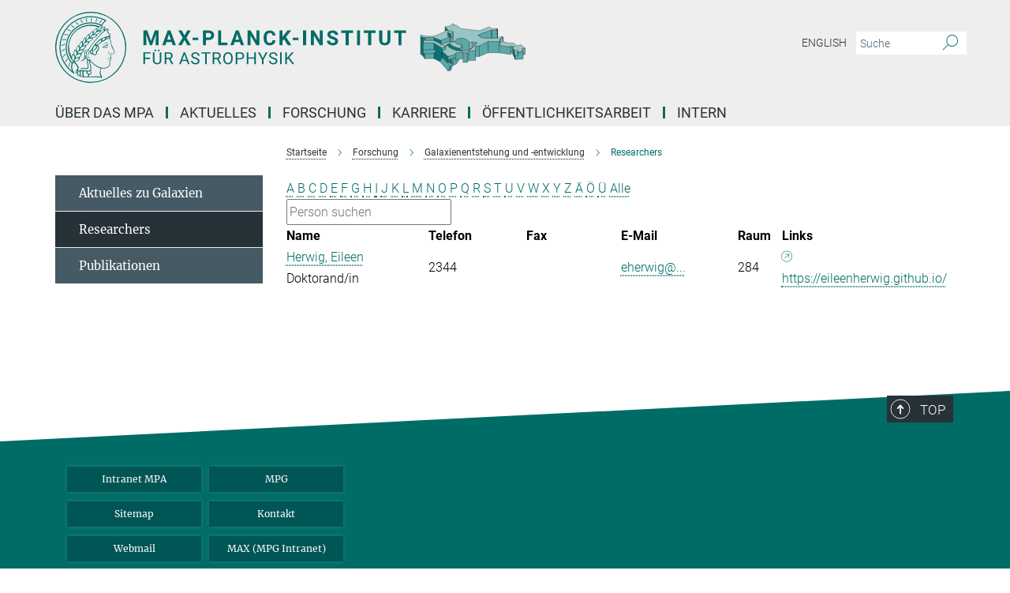

--- FILE ---
content_type: text/css
request_url: https://www.mpa-garching.mpg.de/assets/responsive/headerstylesheets/mpa-header-b5bc76654a129eca41bf90849b90e5f7a3e422c2d70e4902d2d8bf0c4f7dc5dd.css
body_size: 1058
content:
@media (min-width: 992px){body.mpa:not(.mpg):not(.schools) #main_nav{margin:0px -15px 5px -15px;width:calc(100% + 30px);padding-right:0}body.mpa:not(.mpg):not(.schools) #main_nav li.dropdown.mega-dropdown.clearfix{max-height:15px;padding-bottom:25px}body.mpa:not(.mpg):not(.schools) #main_nav li.dropdown.mega-dropdown.clearfix .dropdown-menu{margin-top:14px}}body.mpa:not(.mpg):not(.schools) .custom-print-header{content:url(/assets/institutes/headers/mpa-desktop-0cbc4c82e0709a26d91ab63284ca45e35eebfe4a6ad3e63f4f545d35d6d085a7.svg);display:block;width:100%;font-size:0}body.mpa:not(.mpg):not(.schools) .custom-print-header::before{display:none}body.mpa:not(.mpg):not(.schools) .custom-print-header.language-de{content:url(/assets/institutes/headers/mpa-desktop-de-1fb1fdea4f5dc14d93c13550b9d114c041ba90300648b228369556659cfb5867.svg)}body.mpa:not(.mpg):not(.schools) .custom-print-header.language-dedep{content:url(/assets/institutes/headers/mpa-desktop-dedep-1fb1fdea4f5dc14d93c13550b9d114c041ba90300648b228369556659cfb5867.svg)}body.mpa:not(.mpg):not(.schools) .custom-print-header.language-en{content:url(/assets/institutes/headers/mpa-desktop-en-97012127e46a4f88221cf6c74df7b5307a68ae766f59bd4aff872f53fe0abe98.svg)}body.mpa:not(.mpg):not(.schools) .custom-print-header.language-endep{content:url(/assets/institutes/headers/mpa-desktop-endep-97012127e46a4f88221cf6c74df7b5307a68ae766f59bd4aff872f53fe0abe98.svg)}body.mpa:not(.mpg):not(.schools) header.navbar .navbar-header a.navbar-brand{background-image:url(/assets/institutes/headers/mpa-desktop-0cbc4c82e0709a26d91ab63284ca45e35eebfe4a6ad3e63f4f545d35d6d085a7.svg);width:750px;height:90px;margin-bottom:25px;margin-top:15px;left:30px}body.mpa:not(.mpg):not(.schools) header.navbar .navbar-header a.navbar-brand.language-de{background-image:url(/assets/institutes/headers/mpa-desktop-de-1fb1fdea4f5dc14d93c13550b9d114c041ba90300648b228369556659cfb5867.svg)}body.mpa:not(.mpg):not(.schools) header.navbar .navbar-header a.navbar-brand.language-dedep{background-image:url(/assets/institutes/headers/mpa-desktop-dedep-1fb1fdea4f5dc14d93c13550b9d114c041ba90300648b228369556659cfb5867.svg)}@media (min-width: 768px){body.mpa:not(.mpg):not(.schools) header.navbar .navbar-header a.navbar-brand.language-dedep{margin-bottom:45px}}body.mpa:not(.mpg):not(.schools) header.navbar .navbar-header a.navbar-brand.language-en{background-image:url(/assets/institutes/headers/mpa-desktop-en-97012127e46a4f88221cf6c74df7b5307a68ae766f59bd4aff872f53fe0abe98.svg)}body.mpa:not(.mpg):not(.schools) header.navbar .navbar-header a.navbar-brand.language-endep{background-image:url(/assets/institutes/headers/mpa-desktop-endep-97012127e46a4f88221cf6c74df7b5307a68ae766f59bd4aff872f53fe0abe98.svg)}@media (min-width: 768px){body.mpa:not(.mpg):not(.schools) header.navbar .navbar-header a.navbar-brand.language-endep{margin-bottom:45px}}body.mpa:not(.mpg):not(.schools) header.navbar .navbar-header a.navbar-brand::before{display:none}@media (max-width: 991px){body.mpa:not(.mpg):not(.schools) header.navbar .navbar-header a.navbar-brand{margin-bottom:10px;background-image:url(/assets/institutes/headers/mpa-desktop-0cbc4c82e0709a26d91ab63284ca45e35eebfe4a6ad3e63f4f545d35d6d085a7.svg);height:108.33333333333333px;margin-bottom:20px;position:relative;width:650px;left:15px}body.mpa:not(.mpg):not(.schools) header.navbar .navbar-header a.navbar-brand.language-de{background-image:url(/assets/institutes/headers/mpa-desktop-de-1fb1fdea4f5dc14d93c13550b9d114c041ba90300648b228369556659cfb5867.svg);height:78.0px}body.mpa:not(.mpg):not(.schools) header.navbar .navbar-header a.navbar-brand.language-dedep{background-image:url(/assets/institutes/headers/mpa-desktop-dedep-1fb1fdea4f5dc14d93c13550b9d114c041ba90300648b228369556659cfb5867.svg);height:78.0px}body.mpa:not(.mpg):not(.schools) header.navbar .navbar-header a.navbar-brand.language-en{background-image:url(/assets/institutes/headers/mpa-desktop-en-97012127e46a4f88221cf6c74df7b5307a68ae766f59bd4aff872f53fe0abe98.svg);height:78.0px}body.mpa:not(.mpg):not(.schools) header.navbar .navbar-header a.navbar-brand.language-endep{background-image:url(/assets/institutes/headers/mpa-desktop-endep-97012127e46a4f88221cf6c74df7b5307a68ae766f59bd4aff872f53fe0abe98.svg);height:78.0px}body.mpa:not(.mpg):not(.schools) .navbar-default .navbar-toggle{background:transparent;border:0;display:inline-block;height:40px;margin-right:1em;margin-top:0;position:absolute;top:54.166666666666664px;width:40px;z-index:110;right:0;padding:0}body.mpa.language-de:not(.mpg):not(.schools) .navbar-default .navbar-toggle{top:39.0px}body.mpa.language-dedep:not(.mpg):not(.schools) .navbar-default .navbar-toggle{top:39.0px}body.mpa.language-en:not(.mpg):not(.schools) .navbar-default .navbar-toggle{top:39.0px}body.mpa.language-endep:not(.mpg):not(.schools) .navbar-default .navbar-toggle{top:39.0px}}@media (max-width: 767px){body.mpa:not(.mpg):not(.schools) header.navbar .navbar-header a.navbar-brand{background-image:url(/assets/institutes/headers/mpa-mobile-de-64602f3cb4c769178afbc985009b2f0c9136487b687f2cd4f57f86957811a0db.svg);height:calc((100vw - 105px)/2.8874010540526682);line-height:63px;width:calc(100vw - 105px);max-width:600px;max-height:120px;margin-bottom:20px}body.mpa:not(.mpg):not(.schools) header.navbar .navbar-header a.navbar-brand.language-de{background-image:url(/assets/institutes/headers/mpa-mobile-de-64602f3cb4c769178afbc985009b2f0c9136487b687f2cd4f57f86957811a0db.svg);height:calc((100vw - 105px)/2.8874010540526682)}body.mpa:not(.mpg):not(.schools) header.navbar .navbar-header a.navbar-brand.language-dedep{background-image:url(/assets/institutes/headers/mpa-mobile-dedep-e2da213310d627baa110600cf49fa3ec0f4e754695fac441ca13df0e52f2df81.svg);height:calc((100vw - 105px)/2.231813305434703)}body.mpa:not(.mpg):not(.schools) header.navbar .navbar-header a.navbar-brand.language-en{background-image:url(/assets/institutes/headers/mpa-mobile-en-5499b1cf268d7f150917ac40cadb0b1b4c80dabcf8f967e70789d0a131784347.svg);height:calc((100vw - 105px)/2.9298823158851155)}body.mpa:not(.mpg):not(.schools) header.navbar .navbar-header a.navbar-brand.language-endep{background-image:url(/assets/institutes/headers/mpa-mobile-endep-3b5b767bfe77a4b8905b548d33fd90eaad24423b6e722acfd5a6e4102936ae04.svg);height:calc((100vw - 105px)/2.277900412125017)}body.mpa:not(.mpg):not(.schools) .navbar-default .navbar-toggle{top:60px}}@media (max-width: 767px){body.mpa:not(.mpg):not(.schools) .navbar-default .navbar-toggle{top:60px}}@media (max-width: 451.4881264863px){body.mpa:not(.mpg):not(.schools) .navbar-default .navbar-toggle{top:calc((100vw - 105px)/5.7748021081053365)}body.mpa:not(.mpg):not(.schools) header.navbar .navbar-header a.navbar-brand{font-size:calc(63 * (100vw - 105px) / (451.4881264863202 - 105));line-height:calc(63 * (100vw - 105px) / (451.4881264863202 - 105))}}@media (max-width: 767px){body.mpa.language-de:not(.mpg):not(.schools) .navbar-default .navbar-toggle{top:60px}}@media (max-width: 451.4881264863px){body.mpa.language-de:not(.mpg):not(.schools) .navbar-default .navbar-toggle{top:calc((100vw - 105px)/5.7748021081053365)}}@media (max-width: 767px){body.mpa.language-dedep:not(.mpg):not(.schools) .navbar-default .navbar-toggle{top:60px}}@media (max-width: 372.8175966522px){body.mpa.language-dedep:not(.mpg):not(.schools) .navbar-default .navbar-toggle{top:calc((100vw - 105px)/4.463626610869406)}}@media (max-width: 767px){body.mpa.language-en:not(.mpg):not(.schools) .navbar-default .navbar-toggle{top:60px}}@media (max-width: 456.5858779062px){body.mpa.language-en:not(.mpg):not(.schools) .navbar-default .navbar-toggle{top:calc((100vw - 105px)/5.859764631770231)}}@media (max-width: 767px){body.mpa.language-endep:not(.mpg):not(.schools) .navbar-default .navbar-toggle{top:60px}}@media (max-width: 378.348049455px){body.mpa.language-endep:not(.mpg):not(.schools) .navbar-default .navbar-toggle{top:calc((100vw - 105px)/4.555800824250034)}}@media (min-width: 992px){body.mpa:not(.mpg):not(.schools) .navigation-on-top .navbar.navbar-default{position:absolute;top:15px;width:970px}body.mpa:not(.mpg):not(.schools) .navigation-on-top .navbar-header a.navbar-brand{margin-top:30px}}@media (min-width: 1200px){body.mpa:not(.mpg):not(.schools) .navigation-on-top .navbar.navbar-default{position:absolute;top:15px;width:1170px}}


--- FILE ---
content_type: image/svg+xml
request_url: https://www.mpa-garching.mpg.de/assets/institutes/headers/mpa-desktop-de-1fb1fdea4f5dc14d93c13550b9d114c041ba90300648b228369556659cfb5867.svg
body_size: 35211
content:
<svg xmlns="http://www.w3.org/2000/svg" viewBox="0 0 2500 300"><defs id="defs7838">
    <style id="style7836">.cls-1,.cls-2{fill:#006c66;}.cls-2{fill-rule:evenodd;}.cls-3{fill:#1c1c1b;}.cls-3,.cls-4,.cls-5,.cls-6,.cls-7{stroke:#1c1c1b;stroke-linejoin:round;}.cls-4{fill:#007977;}.cls-5{fill:#5aa9a9;}.cls-6{fill:#97c5c5;}.cls-7{fill:none;}</style>
  </defs><defs><style>.minerva-base-style{}</style></defs><g transform="translate(0 0) scale(1.4285714285714286) translate(0 0)" style="fill: #006c66;"><title>minerva</title><path d="M105,0A105,105,0,1,0,210,105,105.1,105.1,0,0,0,105,0Zm0,207.1A102.1,102.1,0,1,1,207.1,105,102.2,102.2,0,0,1,105,207.1Z"/><path class="minerva-base-style" d="M166.6,97c-1.4-3.1-.5-5.1-.9-7.3s-2.7-7-4.3-10.8c-.7-1.7,3.8-1.3.4-7.6,0-.2,4.7-2,0-5.5a26.4,26.4,0,0,1-6-6.7,1,1,0,0,1,0-1.3c2.7-2.4,2.8-5.8-.1-7.5s-4.5,0-6.7,1.4c-.7.5-1.1.8-1.9.5L145.3,51c2.7-2.6,3.3-5.2,3.1-5.6s-4.6-1.3-10.2,1l-.4-.3c2.3-3.9,1-6.7.9-6.9h-.1A81,81,0,0,1,151,25.9h.1c.2-.3.3-.6-.2-.9l-1-.6A92.4,92.4,0,0,0,12.7,105c0,29.5,15,57.9,39.4,75.6a13.5,13.5,0,0,0,2.8,1.6A1.1,1.1,0,0,0,56,182l.3-.5a1,1,0,0,0,.3-.8c0-.7-.9-1.3-2.1-3a27.7,27.7,0,0,1-4.7-15.1,22.1,22.1,0,0,1,4.5-13.7c3.7,3.9,11.7,10.9,11.5,17.4s-6.9,6.8-5.4,12.2c.9,3.4,3.4,2,3.9,4.6.7,4.4,6.7,7.3,9.3,6.9.7-.1,1.2.4,2.4,1.7s6.2,1.6,8.2,1.2,4.1,1.4,8,.9,6.1-.9,8.2-.9,22.5-.3,36,1.8c2.4.4,3.1-.7,2.1-2.5-4.9-8.6-5.6-15.8-2.8-25,5,.4,12.2,1.7,21.6-4a11,11,0,0,0,5.1-9.5c-.1-2.1-1-4.7-.5-6.7s1.3-2.7,2.1-3.2c3.6-2.6,1-4.6.4-4.8a3.4,3.4,0,0,0,1.1-4.6c-.7-.7-2.7-6.2-.4-7.3s5.3-1.8,8.1-3.1a4.5,4.5,0,0,0,2.4-6C174.2,114.4,166.8,97.4,166.6,97ZM64.7,179.1c-.7.2-2.9.3-2.4-2.7s2.3-2.6,3.3-1.6S64.9,177.6,64.7,179.1Zm87-125.9c1.2-.8,2.5-1.1,3.3-.4,2.6,2.6-2.9,4.1-1.8,6.1a30.7,30.7,0,0,0,7.5,8.4c1.2,1,1.4,3.1-3.3,4.1s-23.6,5.9-33.6,16.5c-12.5,13.2-20.4,30.3-21.5,28s-3.6-2.8-3.2-3.5C117,81.6,145.1,57.3,151.7,53.2Zm8.2,21.7c-1,2.9-9.1,5.5-8.7,3.5s0-2.2.6-2.3,3.5-1.1,7.5-2.1C159.7,73.9,160.2,74.1,159.9,74.9Zm-20.6,5.3c-.2-1.2,8.5-4.1,8.8-3.3s-1.8,6-4.7,7-4.7.9-4.6.4A11,11,0,0,0,139.3,80.2ZM119,125.8c-4,2.5-6.2-2.2-6.8-3.1a3.7,3.7,0,0,1-.5-3.1c.3-1.4.5-3.3-.4-9.3-.4-2.7,5-9.2,6.3-10.4s3.1.6,3.2,2.6c.3,3.6-1.8,5.6-3.9,7.2s-3.1,4.4-2.6,5.1a1.5,1.5,0,0,0,1.9-.9c1.5-3.3,6-4.9,6.7-6.7s.3-4.4.2-5.6.9-1.2,1.6-1.1,1.4,1.4,1.8,2.7c2.9,7.5-4.3,12-5.5,13.8S122.1,123.9,119,125.8Zm6.1-29.1c-2.2,1.5-5.3-.5-4.7-1.4a43.7,43.7,0,0,1,11.5-11c3.4-2.1,3.8-2.3,4-1.1a10.6,10.6,0,0,1-2.6,7.5c-2.3,2.5-4.6,2.3-5.8,2.6S126.7,95.6,125.1,96.7Zm-19.3,25.6c-1-.2-1.4-2.1-1.2-2.9s3.1-5.2,4-6.4a.5.5,0,0,1,.8.3C110,117.4,109.4,123.1,105.8,122.3ZM138,48.2a17.7,17.7,0,0,1,7.5-1.6c.8.1-1.9,4.8-6.6,6.8s-8.5,2.5-8.9,2.3S134.1,49.9,138,48.2ZM54.7,126.5c-1.5-1.7-2.8-2.6-2.9-2.5a22.4,22.4,0,0,0-3.6,8.9A65.4,65.4,0,0,1,40.7,105C39.3,69.6,69,41.1,105.2,41.2a56.8,56.8,0,0,1,22.4,4.6,31.3,31.3,0,0,0-3.7,6.6c0-1.9-.5-3.4-.4-4.6s-5.1.9-9.7,8.3a19.9,19.9,0,0,0-2.2,5.3c-.1-2.8-.7-4.9-.9-4.9a16.1,16.1,0,0,0-8.5,8.8,22.4,22.4,0,0,0-1.1,3.4c-.2-1.9-.7-3.2-.9-3.2s-5.9,2.3-8.6,8.9A15.4,15.4,0,0,0,90.5,79c-.5-2.3-1.4-3.7-1.7-3.4-1.9,2.4-5.7,3.5-7.6,9.6a13.2,13.2,0,0,0-.7,4.2c-.8-2-2-3.2-2.3-3.2s-6.1,5.5-7,10.9a15.8,15.8,0,0,0,.2,5.8c-1.1-1.8-2.5-3-3.1-4.8-.9.5-5.7,5-5.8,10.7a19.7,19.7,0,0,0,.7,6.1c-1.6-2.9-3.8-4.2-4.1-4.1s-4,4.1-4.8,11.1A11.8,11.8,0,0,0,54.7,126.5Zm74.1-79.7c2.8-3.4,7.6-6.1,8.2-5.8s-.8,5.6-3.9,8.6-8.1,6.2-8.6,6.1S126.2,49.8,128.8,46.8Zm-9.3,13a21,21,0,0,0-5.6,6.4c-.5.9-1.9-5,1.7-10.6,2.2-3.5,6.6-6.6,6.5-6.2S124.2,56,119.5,59.8Zm-10.1,7.5c-3.4,5.1-3.6,3.3-7.3,8.3-.2.2-.2-6.5,1.1-9.4,2.1-4.7,5.7-7.4,6.2-7.5S111.3,64.5,109.4,67.3ZM98.3,77.4c-1.7,3-3.3,2.3-6.2,6.7-.3.4-1.1-3.6.7-9.1a12.6,12.6,0,0,1,5.9-6.9C99.3,68,100.4,73.8,98.3,77.4ZM88,88.1c-1.8,3.9-2.9,4-5,6.4-.3.4-1.8-3.7-.4-8.8s4-5.6,5.3-7S89.9,84,88,88.1Zm-8.4,6.6a10.3,10.3,0,0,1-.4,3c-1.3,4.3-3.9,6.2-5.3,8.1a15.7,15.7,0,0,1-1.6-5.8,15.2,15.2,0,0,1,5.2-11.2C78.3,88.8,79.6,92,79.6,94.7Zm-8.5,12.8A14.9,14.9,0,0,1,66,118.3a17.7,17.7,0,0,1-2.2-7.6c-.2-6.3,2.4-8.5,3.6-9.7C67.9,102.8,71.1,104.2,71.1,107.5ZM59,113.8c1.8.9,3.9,3.4,4.1,8.2s-3.2,8.7-4.6,9.4c-.9-3.7-2.6-4.4-2.6-8A18,18,0,0,1,59,113.8Zm7.3,12.5c4.6-2,9.6-1.7,9.8-1.5s-1.5,5.9-5.9,8.2-9.5,2.7-10,2.1S61.7,128.3,66.3,126.3Zm-.4-3.4c.3-1.5,3-6.5,7.1-8.3h0a18.4,18.4,0,0,1,9.4-1.5c.5.2-1.7,5.6-5.8,7.6S70.1,121.6,65.9,122.9Zm6.9-11.8c.2-.4,3.5-6.4,7.4-8.2a17.5,17.5,0,0,1,8.9-1.4c.3.1-1.8,5.4-6.2,7.6S72.6,111.6,72.8,111.1Zm8.9-11.9c-.3-.2,4.4-6.4,8.4-8.3a15.6,15.6,0,0,1,8.4-1c.3.3-1.9,5.5-6.5,7.5A24.2,24.2,0,0,1,81.7,99.2ZM92.4,87.4c-.2-.2,3.4-6.3,7.4-7.9s7.7-.1,8.9,0-1.3,4.5-6.6,6.4S93.1,87.7,92.4,87.4Zm12-11.4c.1-.3,4.1-5.9,8.1-7.3a16.4,16.4,0,0,1,9.2-.2c.5.2-2.8,5-7.7,6.5S104.3,76.3,104.4,76Zm12.1-9.9c-.5-.3,4.3-5.7,8.2-7.2a18,18,0,0,1,8.3-1c.3.2-2.5,4.9-7.1,6.7S117.1,66.5,116.5,66.1ZM50.2,175.3C28.6,158.1,15.6,132.1,15.6,105A89.3,89.3,0,0,1,146.4,25.8a.4.4,0,0,1,.1.7,97.3,97.3,0,0,0-10.2,11.4,73.1,73.1,0,0,0-31.3-7A74.3,74.3,0,0,0,30.9,105a72.1,72.1,0,0,0,17.9,48.2,23.1,23.1,0,0,0-1.9,9.4A25.6,25.6,0,0,0,50.2,175.3Zm.2-24.8h-.1A69.2,69.2,0,0,1,33.9,105,71.2,71.2,0,0,1,105,33.9a70.1,70.1,0,0,1,29.6,6.4,22.6,22.6,0,0,0-4.1,2.6A63.1,63.1,0,0,0,105,37.8,67.3,67.3,0,0,0,37.8,105c0,16.1,5,30.2,14.8,42C52.1,147.9,51.3,149.1,50.4,150.5Zm3.5-5.6c-1.3-1.2-4.1-4.3-4.4-8.3V136c0-4.3,1.9-8.6,2.4-9s5.3,3.3,5.4,8.7A14.4,14.4,0,0,1,53.9,144.9Zm8-7.2c3.9-1.8,9.6-1.4,9.3-1.1s-1.8,5.8-6.2,8a12.1,12.1,0,0,1-8.7,1.3C58.6,143.3,58.1,139.5,61.9,137.7Zm5.2,46.5c-.6-2.7-.4-6.3.5-7.3s4.9-1.2,5-.1-1.1,5.4.3,10.2C72.6,187.7,68.3,187.4,67.1,184.2Zm.3-11.1c-.3-2,1.6-3.9,1.6-8.2s-6.6-12.6-11.1-17.3a19.5,19.5,0,0,0,7.9-1.9c6.6-3.1,7.9-10.1,8.1-10.4a11,11,0,0,0-3.8-.4l.8-.4c6.4-3.5,8.1-11,7.8-11.1a17,17,0,0,0-4-.3l2-.7c6.8-2.7,8.7-10.3,8.5-10.6a16.1,16.1,0,0,0-3.5-.4l1.9-.8c6.2-3.1,8.4-10.1,8.1-10.3a10.5,10.5,0,0,0-3.3-.4,23.7,23.7,0,0,0,4.5-1.5c6.7-2.9,8.9-9.3,8.6-9.6a10.9,10.9,0,0,0-3-.5,34.5,34.5,0,0,0,4.4-1.3c6.6-2.2,9.2-8.5,8.8-8.6l-3.7-.8a24.5,24.5,0,0,0,6.6-1.3c7.1-2.4,9.6-6.7,9.8-8.6a6,6,0,0,0-2.3-.8,29.3,29.3,0,0,0,4.7-1.2c6.6-2.7,9.4-9.3,9.6-9.8a29.3,29.3,0,0,0,3.9-1.6l1.9-.9,1.6,1.1c1,.6,1.4.8.9,1.2C122,75,105,99.5,97.6,111.3c-.2.4-.6.3-1.3.3-7.9-.6-12.4,8.9-8.9,17.8-.4,1.8-4.2,5.3-4.5,5.5s-1,1.4.3,1.3,4.2-3.2,5.4-4.5c.4.6,2.2,2,1.3,2.8A63.6,63.6,0,0,1,76,145c-2.6,1.2,4.2,2.1,15.7-8.3.7-.6,1.5,2.4,2.5,3.7-2,6.5,2.9,19.1,2.1,23a2.8,2.8,0,0,1-2.8,2.7c-11.4.3-12.5-.3-18.3,1.4-2.7.8-2,2.6-.1,2.1s4.6-1.5,16.9-.7c3.1.1,6.5-.6,6.5-5.7s-3.6-18.4-2.4-20.3a6.9,6.9,0,0,0,3.5,1.4c-.2,4.5,7,19,3.8,27-1.2,3-6.4,2.7-15.4,1.8C72.7,171.6,67.7,174.9,67.4,173.1Zm35.1,9.9c-5.9,2-8.3-4.9-7.3-6.4s4.4,1,7.3-.9S106,181.8,102.5,183Zm-27,4.3c-.8-3.7-1.1-10,.4-11.5s4.9-.9,4.8.2c-.3,4.3-2.1,9.2,1.2,14.1C83.2,192,76.7,192.3,75.5,187.3Zm11.4,4.2c-1.6-.4-6-7.4-2.4-15.8.3-.8,5.8-.3,6.8,0s-.8,6.8,6.8,9.8C98.8,185.8,98,194.3,86.9,191.5Zm47.2-23.3c-2.5,8.8-3.8,12.3,0,21.9.5,1.3.9,2.3-.2,2.1-7.7-1.4-9.4-2.6-33.7-.6-1.7.2.6-3.4.3-5.8,2.2-.3,5.8-1.3,6.5-4.9s-2.1-7.6-1.8-8.2c3.5-6.7-.2-14.1-3.1-26.6-.3-1.2.4-1.7.9-1.1,15.6,16.9,25.5,20.2,30.9,21.8C134.4,167,134.3,167.6,134.1,168.2ZM174,122.1c-3.3,2.9-8.3,3.1-10.3,4.9s-1.5,2.5-.4,5.2,1.1,1.7-1.1,2.3-4.1,5.8-8.8,4.9c-1.8-.3-.5.8.2.9,2.6.3,3.7-.5,4.6-1.4s2.2-2.4,3.6-2.9,2.9-.5,3,.6-1.9,2.1-2.7,2.5c1,.5,3.9,1.9,1.4,3.6s-4.6-.5-4.9-.7-1.7-.2-1.3.3,5.2,1.3,4.5,2.2c-3.5,4.7-.6,7.5-1.7,12.3s-7.7,7.5-12.8,8.4c-17.4,3.1-34.3-11.6-44.2-22.8.9-2.1.8-4.8-.1-3.8s-.7,2.4-2.8,2.9c-3.9,1-5.7-5.9-6.9-7.1-4.8-4.7-6.7-11.4-3.9-17.3s9-4.7,11.4-1.1,1.7,7,3.4,8.3,4.8.2,5.4,0,1.7,4.3,8,4.1,5.9-10.7,6.9-11.6c8.6-8.4,4.2-15.9,2.6-17.6s1-3.6,1.5-3.7a13,13,0,0,0,9.4-7.7s8.4-.2,11.4-6.2c.8-1.6,3.3,1.5,8.9-2.9a.8.8,0,0,1,1.4.3c3.7,8.9,5.2,11.3,4.9,15.8s8.7,21.5,9.4,23.1S174.8,121.3,174,122.1Z"/><path class="minerva-base-style" d="M153.8,90c-4.9.2-10.6,6.2-12.4,7s-1.3,1.5-.2,1.1,5.9-4.7,10.7-6.4,3.6,1.8,5,1.6S156.6,89.9,153.8,90Z"/><path class="minerva-base-style" d="M154.9,94.8c-.4.1.4,2.2-1.7,2.3-4.6.3-8.3,4.7-11.1,6a12.9,12.9,0,0,1-3.8,1.4.3.3,0,0,0,.1.6c11.7,1.6,16.2,1.1,16.3.7s-.6-1.2-.4-1.7a11.3,11.3,0,0,0,.1-5.5c-.2-.8,1.8-.3,1.8-1.3S155.6,94.7,154.9,94.8Zm-1.8,9.3c-.2.9-5.5.5-8.3.2-.7,0-1.8-.1.3-1.4s4.1-2.8,7.2-3.4a.8.8,0,0,1,.8.6A10.6,10.6,0,0,1,153.1,104.1Z"/><path class="minerva-base-style" d="M168.4,120.8c-.9,0-4.5,1.6-5.9,2.5s-4.4,2.7-4.2-.8c.1-1.3.9-4.4.9-5.3s-1-.7-1.1,0a36.9,36.9,0,0,1-.7,5.3c-.4,1.8,1.2,4,3.6,2.7s4.8-2.9,7.3-3.4C168.9,121.7,169,120.8,168.4,120.8Z"/><path class="minerva-base-style" d="M100.5,133.6c-.7-.3-.5,1.2-1.4,1s-.2-1.3-1.8-3-2.8-1.2-4.3-3.6-.3-12,3.1-10.8,1.6,5,1,8,2.5,2.8,2.8,2.1-1.1-.9-1.4-1.9,3.5-7.6-1.8-9.4c-3.8-1.3-6.4,3.6-5.9,8.9a8,8,0,0,0,5.1,7.1c2.3.8.6,4,3.7,4C101,136,101.3,133.9,100.5,133.6Z"/><path class="minerva-base-style" d="M131.3,33.4c.2.1.3,0,.5-.1l6.5-8.3a.5.5,0,0,0-.2-.6L137,24a.4.4,0,0,0-.5.1L130,32.4c-.2.2-.1.5.2.6Z"/><path class="minerva-base-style" d="M119.2,30l1.1.3a.5.5,0,0,0,.5-.3l3.8-9.4a.4.4,0,0,0-.3-.6l-1.2-.2h-.3l-3.9,9.6A.4.4,0,0,0,119.2,30Z"/><path class="minerva-base-style" d="M105.8,28.7h1.1c.2.1.4-.1.4-.3l1-10a.5.5,0,0,0-.4-.5h-1.1c-.3,0-.4.2-.5.4l-.9,10A.4.4,0,0,0,105.8,28.7Z"/><path class="minerva-base-style" d="M92.8,29.7l1.1-.2c.2,0,.4-.2.3-.4l-1.9-9.9c0-.2-.2-.4-.4-.3H90.7c-.2.1-.4.3-.3.5l1.9,9.9C92.3,29.6,92.5,29.7,92.8,29.7Z"/><path class="minerva-base-style" d="M79.4,32.8l.5.2,1.1-.4a.4.4,0,0,0,.3-.6l-4.6-9a.4.4,0,0,0-.5-.2l-1,.3a.4.4,0,0,0-.3.6Z"/><path class="minerva-base-style" d="M67,38.5c.1.2.3.2.5.1l1-.6a.4.4,0,0,0,.1-.6l-6.7-7.7c-.2-.2-.4-.2-.5-.1l-1,.6c-.3.1-.3.4-.1.6Z"/><path class="minerva-base-style" d="M55.4,46.7c.2.1.4.1.5-.1l.9-.7a.5.5,0,0,0,0-.7l-8.5-5.9h-.5l-.9.8a.5.5,0,0,0,0,.7Z"/><path class="minerva-base-style" d="M45.4,57.1a.4.4,0,0,0,.4-.2l.8-.9c.2-.2.1-.5-.2-.6l-9.8-3.8c-.2-.1-.4-.1-.5.1l-.7.9a.4.4,0,0,0,.2.7Z"/><path class="minerva-base-style" d="M26.8,67.8l10.5,1.5c.2,0,.4-.1.4-.3l.6-1a.4.4,0,0,0-.3-.6L27.5,65.9l-.5.2a5.4,5.4,0,0,1-.5,1.1A.4.4,0,0,0,26.8,67.8Z"/><path class="minerva-base-style" d="M21.1,83.7l10.7-1a.3.3,0,0,0,.3-.3,7.6,7.6,0,0,0,.4-1.1.4.4,0,0,0-.4-.6l-10.8,1-.4.3-.3,1.2C20.6,83.5,20.8,83.8,21.1,83.7Z"/><path class="minerva-base-style" d="M29.2,96.5c0-.4.1-.9.1-1.3s-.2-.5-.5-.4L18.4,98.4c-.2.1-.3.2-.3.4s-.1.8-.1,1.2a.4.4,0,0,0,.6.4l10.3-3.6A.3.3,0,0,0,29.2,96.5Z"/><path class="minerva-base-style" d="M28.9,110.8v-1.3a.5.5,0,0,0-.7-.4l-9.4,6.3c-.2,0-.2.2-.2.4s.1.8.1,1.2a.5.5,0,0,0,.7.3l9.4-6.2C28.9,111,29,110.9,28.9,110.8Z"/><path class="minerva-base-style" d="M31.3,125l-.3-1.3a.4.4,0,0,0-.7-.2L22.6,132c-.1.1-.2.3-.1.4s.3.8.4,1.2a.4.4,0,0,0,.7.2l7.6-8.4C31.3,125.3,31.3,125.2,31.3,125Z"/><path class="minerva-base-style" d="M35.2,137.7,29.8,148c-.1.1,0,.3,0,.4l.7,1.2a.4.4,0,0,0,.7-.1l5.4-10.2c0-.1.1-.2,0-.4l-.6-1.2A.5.5,0,0,0,35.2,137.7Z"/><path class="minerva-base-style" d="M42.9,149.3c-.2-.3-.7-.2-.7.1l-2.9,12c-.1.2,0,.3,0,.4l1,1a.4.4,0,0,0,.7-.1l2.8-11.9c.1-.1,0-.2,0-.3Z"/></g><g transform="translate(366.666 41.434619)"><g transform="translate(0 99.060381)" style="fill: #006c66;"><path d="M5.500-62L22.094-62L37.922-17.029L53.656-62L70.328-62L70.328 0L57.594 0L57.594-16.951L58.859-46.213L42.234 0L33.516 0L16.922-46.166L18.203-16.951L18.203 0L5.500 0L5.500-62ZM129.563 0L125.281-12.719L103.031-12.719L98.797 0L85.297 0L108.234-62L120-62L143.063 0L129.563 0ZM114.109-46.339L106.453-23L121.859-23L114.109-46.339ZM168-62L179.547-40.631L191.109-62L205.703-62L187.766-31.259L206.172 0L191.391 0L179.547-21.715L167.703 0L152.938 0L171.344-31.259L153.391-62L168-62ZM237.484-31L237.484-21.141L213.656-21.141L213.656-31L237.484-31ZM281.328-21.703L270.203-21.703L270.203 0L257.500 0L257.500-62L281.531-62Q288.484-62 293.750-59.436Q299.016-56.872 301.852-52.155Q304.688-47.437 304.688-41.410L304.688-41.410Q304.688-32.259 298.484-26.981Q292.281-21.703 281.328-21.703L281.328-21.703ZM270.203-51.719L270.203-32L281.531-32Q286.578-32 289.219-34.415Q291.859-36.830 291.859-41.325L291.859-41.325Q291.859-45.932 289.195-48.786Q286.531-51.639 281.828-51.719L281.828-51.719L270.203-51.719ZM334.203-62L334.203-10.203L361.156-10.203L361.156 0L321.500 0L321.500-62L334.203-62ZM417.563 0L413.281-12.719L391.031-12.719L386.797 0L373.297 0L396.234-62L408-62L431.063 0L417.563 0ZM402.109-46.339L394.453-23L409.859-23L402.109-46.339ZM495.609-62L495.609 0L482.906 0L458.203-40.804L458.203 0L445.500 0L445.500-62L458.203-62L482.953-21.117L482.953-62L495.609-62ZM551.172-20.375L563.875-20.375Q563.156-10.422 556.531-4.711Q549.906 1 539.078 1L539.078 1Q527.219 1 520.430-6.937Q513.641-14.874 513.641-28.728L513.641-28.728L513.641-32.475Q513.641-41.321 516.773-48.054Q519.906-54.786 525.727-58.393Q531.547-62 539.234-62L539.234-62Q549.906-62 556.422-56.281Q562.938-50.563 563.953-40.234L563.953-40.234L551.266-40.234Q550.797-46.203 547.938-48.891Q545.078-51.578 539.234-51.578L539.234-51.578Q532.891-51.578 529.742-47.065Q526.594-42.551 526.500-33.059L526.500-33.059L526.500-28.437Q526.500-18.526 529.531-13.943Q532.563-9.359 539.078-9.359L539.078-9.359Q544.953-9.359 547.852-12.047Q550.750-14.734 551.172-20.375L551.172-20.375ZM615.625 0L599.797-24.875L593.203-17.721L593.203 0L580.500 0L580.500-62L593.203-62L593.203-33.901L598.781-41.606L614.484-62L630.094-62L608.219-34.451L630.734 0L615.625 0ZM660.484-31L660.484-21.141L636.656-21.141L636.656-31L660.484-31ZM693-62L693 0L680.313 0L680.313-62L693-62ZM763.609-62L763.609 0L750.906 0L726.203-40.804L726.203 0L713.500 0L713.500-62L726.203-62L750.953-21.117L750.953-62L763.609-62ZM815.453-15.963L815.453-15.963Q815.453-19.529 812.914-21.436Q810.375-23.344 803.773-25.468Q797.172-27.593 793.313-29.660L793.313-29.660Q782.828-35.289 782.828-44.851L782.828-44.851Q782.828-49.826 785.641-53.721Q788.453-57.615 793.719-59.808Q798.984-62 805.547-62L805.547-62Q812.156-62 817.313-59.613Q822.469-57.227 825.328-52.897Q828.188-48.567 828.188-43.047L828.188-43.047L815.500-43.047Q815.500-47.237 812.828-49.556Q810.156-51.875 805.344-51.875L805.344-51.875Q800.688-51.875 798.102-49.930Q795.516-47.985 795.516-44.820L795.516-44.820Q795.516-41.841 798.547-39.834Q801.578-37.827 807.453-36.052L807.453-36.052Q818.281-32.814 823.234-28.003Q828.188-23.193 828.188-16.032L828.188-16.032Q828.188-8.061 822.141-3.530Q816.094 1 805.844 1L805.844 1Q798.734 1 792.898-1.589Q787.063-4.177 783.992-8.686Q780.922-13.195 780.922-19.119L780.922-19.119L793.656-19.119Q793.656-9.031 805.844-9.031L805.844-9.031Q810.375-9.031 812.914-10.853Q815.453-12.675 815.453-15.963ZM891.875-62L891.875-51.719L873.016-51.719L873.016 0L860.313 0L860.313-51.719L841.688-51.719L841.688-62L891.875-62ZM921-62L921 0L908.313 0L908.313-62L921-62ZM986.875-62L986.875-51.719L968.016-51.719L968.016 0L955.313 0L955.313-51.719L936.688-51.719L936.688-62L986.875-62ZM1036.391-62L1049.141-62L1049.141-21.067Q1049.141-10.869 1042.813-4.934Q1036.484 1 1025.516 1L1025.516 1Q1014.734 1 1008.383-4.761Q1002.031-10.522 1001.906-20.594L1001.906-20.594L1001.906-62L1014.609-62L1014.609-20.918Q1014.609-14.792 1017.508-11.998Q1020.406-9.203 1025.516-9.203L1025.516-9.203Q1036.234-9.203 1036.391-20.571L1036.391-20.571L1036.391-62ZM1114.875-62L1114.875-51.719L1096.016-51.719L1096.016 0L1083.313 0L1083.313-51.719L1064.688-51.719L1064.688-62L1114.875-62Z"/></g><g transform="translate(0 179.070381)" style="fill: #006c66;"><path d="M33.219-27L33.219-21.641L12.344-21.641L12.344 0L5.781 0L5.781-50L36.609-50L36.609-44.594L12.344-44.594L12.344-27L33.219-27ZM75.219-50L81.813-50L81.813-15.789Q81.781-8.682 77.391-4.157Q73 0.368 65.469 0.921L65.469 0.921L63.734 1Q55.563 1 50.711-3.462Q45.859-7.924 45.781-15.726L45.781-15.726L45.781-50L52.281-50L52.281-15.888Q52.281-10.432 55.258-7.403Q58.234-4.375 63.734-4.375L63.734-4.375Q69.297-4.375 72.258-7.380Q75.219-10.385 75.219-15.856L75.219-15.856L75.219-50ZM52.453-57.594L52.453-57.594Q52.453-59.141 53.391-60.180Q54.328-61.219 56.180-61.219Q58.031-61.219 58.984-60.180Q59.938-59.141 59.938-57.602Q59.938-56.063 58.984-55.031Q58.031-54 56.180-54Q54.328-54 53.391-55.031Q52.453-56.063 52.453-57.594ZM67.156-57.563L67.156-57.563Q67.156-59.081 68.094-60.134Q69.031-61.188 70.875-61.188Q72.719-61.188 73.680-60.134Q74.641-59.081 74.641-57.555Q74.641-56.029 73.680-55.015Q72.719-54 70.875-54Q69.031-54 68.094-55.015Q67.156-56.029 67.156-57.563ZM124.828 0L114.031-20.625L102.344-20.625L102.344 0L95.750 0L95.750-50L112.219-50Q120.625-50 125.156-46.206Q129.688-42.412 129.688-35.165L129.688-35.165Q129.688-30.551 127.172-27.136Q124.656-23.722 120.188-22.019L120.188-22.019L131.875-0.415L131.875 0L124.828 0ZM102.344-44.594L102.344-26L112.422-26Q117.313-26 120.203-28.496Q123.094-30.991 123.094-35.166L123.094-35.166Q123.094-39.710 120.336-42.137Q117.578-44.563 112.391-44.594L112.391-44.594L102.344-44.594ZM194.016 0L189.250-12.594L168.406-12.594L163.719 0L156.953 0L175.969-50L181.703-50L200.734 0L194.016 0ZM178.828-41.868L170.391-18L187.313-18L178.828-41.868ZM224.438-21.812L224.438-21.812Q216-24.227 212.156-27.757Q208.313-31.286 208.313-36.459L208.313-36.459Q208.313-42.334 213.008-46.167Q217.703-50 225.219-50L225.219-50Q230.359-50 234.375-48.016Q238.391-46.031 240.594-42.547Q242.797-39.063 242.797-34.922L242.797-34.922L236.203-34.922Q236.203-39.438 233.328-42.016Q230.453-44.594 225.219-44.594L225.219-44.594Q220.375-44.594 217.656-42.470Q214.938-40.347 214.938-36.567L214.938-36.567Q214.938-33.533 217.516-31.441Q220.094-29.349 226.297-27.614Q232.500-25.880 236.008-23.783Q239.516-21.686 241.203-18.887Q242.891-16.088 242.891-12.300L242.891-12.300Q242.891-6.266 238.180-2.633Q233.469 1 225.563 1L225.563 1Q220.438 1 215.992-0.969Q211.547-2.938 209.141-6.352Q206.734-9.766 206.734-14.109L206.734-14.109L213.328-14.109Q213.328-9.594 216.664-6.984Q220-4.375 225.563-4.375L225.563-4.375Q230.766-4.375 233.531-6.484Q236.297-8.594 236.297-12.236Q236.297-15.879 233.734-17.872Q231.172-19.864 224.438-21.812ZM289.156-50L289.156-44.594L273.172-44.594L273.172 0L266.641 0L266.641-44.594L250.672-44.594L250.672-50L289.156-50ZM327.828 0L317.031-20.625L305.344-20.625L305.344 0L298.750 0L298.750-50L315.219-50Q323.625-50 328.156-46.206Q332.688-42.412 332.688-35.165L332.688-35.165Q332.688-30.551 330.172-27.136Q327.656-23.722 323.188-22.019L323.188-22.019L334.875-0.415L334.875 0L327.828 0ZM305.344-44.594L305.344-26L315.422-26Q320.313-26 323.203-28.496Q326.094-30.991 326.094-35.166L326.094-35.166Q326.094-39.710 323.336-42.137Q320.578-44.563 315.391-44.594L315.391-44.594L305.344-44.594ZM383.063-26.035L383.063-22.903Q383.063-15.610 380.602-10.172Q378.141-4.734 373.625-1.867Q369.109 1 363.094 1L363.094 1Q357.219 1 352.672-1.883Q348.125-4.765 345.617-10.102Q343.109-15.439 343.031-22.451L343.031-22.451L343.031-26.035Q343.031-33.187 345.531-38.680Q348.031-44.172 352.594-47.086Q357.156-50 363.031-50L363.031-50Q369.016-50 373.578-47.117Q378.141-44.235 380.602-38.765Q383.063-33.296 383.063-26.035L383.063-26.035ZM376.531-22.421L376.531-26.096Q376.531-34.924 372.977-39.642Q369.422-44.359 363.031-44.359L363.031-44.359Q356.813-44.359 353.242-39.642Q349.672-34.924 349.563-26.547L349.563-26.547L349.563-22.904Q349.563-14.356 353.172-9.467Q356.781-4.578 363.094-4.578L363.094-4.578Q369.453-4.578 372.938-9.195Q376.422-13.811 376.531-22.421L376.531-22.421ZM414.063-19.641L402.344-19.641L402.344 0L395.781 0L395.781-50L414.125-50Q422.297-50 426.930-45.817Q431.563-41.635 431.563-34.758L431.563-34.758Q431.563-27.489 427.031-23.565Q422.500-19.641 414.063-19.641L414.063-19.641ZM402.344-44.594L402.344-25L414.125-25Q419.391-25 422.195-27.494Q425-29.989 425-34.679L425-34.679Q425-39.150 422.195-41.825Q419.391-44.500 414.500-44.594L414.500-44.594L402.344-44.594ZM481.031-50L481.031 0L474.422 0L474.422-22.625L449.344-22.625L449.344 0L442.781 0L442.781-50L449.344-50L449.344-28L474.422-28L474.422-50L481.031-50ZM497.031-50L509.953-24.898L522.938-50L530.391-50L513.234-18.650L513.234 0L506.672 0L506.672-18.650L489.516-50L497.031-50ZM553.438-21.812L553.438-21.812Q545-24.227 541.156-27.757Q537.313-31.286 537.313-36.459L537.313-36.459Q537.313-42.334 542.008-46.167Q546.703-50 554.219-50L554.219-50Q559.359-50 563.375-48.016Q567.391-46.031 569.594-42.547Q571.797-39.063 571.797-34.922L571.797-34.922L565.203-34.922Q565.203-39.438 562.328-42.016Q559.453-44.594 554.219-44.594L554.219-44.594Q549.375-44.594 546.656-42.470Q543.938-40.347 543.938-36.567L543.938-36.567Q543.938-33.533 546.516-31.441Q549.094-29.349 555.297-27.614Q561.500-25.880 565.008-23.783Q568.516-21.686 570.203-18.887Q571.891-16.088 571.891-12.300L571.891-12.300Q571.891-6.266 567.180-2.633Q562.469 1 554.563 1L554.563 1Q549.438 1 544.992-0.969Q540.547-2.938 538.141-6.352Q535.734-9.766 535.734-14.109L535.734-14.109L542.328-14.109Q542.328-9.594 545.664-6.984Q549-4.375 554.563-4.375L554.563-4.375Q559.766-4.375 562.531-6.484Q565.297-8.594 565.297-12.236Q565.297-15.879 562.734-17.872Q560.172-19.864 553.438-21.812ZM589.813-50L589.813 0L583.250 0L583.250-50L589.813-50ZM635.063 0L617.422-23.250L611.344-16.892L611.344 0L604.781 0L604.781-50L611.344-50L611.344-25.275L633.453-50L641.391-50L621.797-27.912L642.922 0L635.063 0Z"/></g></g><g transform="translate(1542.7069999999999 50) scale(1.169457489255463) translate(0 0)"><title id="title7840">mpa-desktop-de</title><g transform="translate(-1294.4975,-39.480515)" data-name="Ebene 3" id="Ebene_3">
    <path style="fill:#1c1c1b;stroke:#1c1c1b;stroke-linejoin:round" id="path7993" d="m 1590.77,103.91 2.37,-0.34 V 89.12 a 2.94,2.94 0 0 0 -1.54,-2.46 c -2.57,-1.14 -5.43,0.33 -7.9,1.32" class="cls-3"/>
    <path style="fill:#1c1c1b;stroke:#1c1c1b;stroke-linejoin:round" id="path7995" d="m 1570.73,91.28 2.8,-0.1 V 61.59 c 0,-2.8 0.33,-4.62 -6.75,-4.62" class="cls-3"/>
    <path style="fill:#007977;stroke:#1c1c1b;stroke-linejoin:round" id="path7997" d="m 1383.23,67.15 c 0.14,-3.88 -0.31,-11 0,-16.6 3.11,2.76 10.67,10.75 11.53,11.62 0.29,1.14 -0.07,2.91 0,4.6 -1.32,-0.9 -3.48,-2.32 -5.34,-3.6 -1.52,1.24 -5.35,3.35 -6.19,3.98 z" class="cls-4"/>
    <path style="fill:#007977;stroke:#1c1c1b;stroke-linejoin:round" id="path7999" d="m 1404,75.43 c 0,4.56 0.23,9 0,13.56 -1.68,0.19 -5.47,-1.71 -6.89,-2.51 -1,-0.56 -3.28,-1.55 -4.36,-2.32 0,-3.09 -0.42,-10.83 0,-13.46 2.79,0.91 8.37,3.81 11.25,4.73" class="cls-4"/>
    <path style="fill:#007977;stroke:#1c1c1b;stroke-linejoin:round" id="path8001" d="m 1401.73,108.1 a 70,70 0 0 0 -10.25,7.69 c 0.33,1.87 0.09,6.93 19.92,16.22 a 64.67,64.67 0 0 0 27,5.78 89.94,89.94 0 0 0 0,-9.12 c -4.09,0 -18.54,-4 -25,-7.88 -6.23,-3.68 -14.4,-9.44 -11.67,-12.69 z" class="cls-4"/>
    <polygon style="fill:#007977;stroke:#1c1c1b;stroke-linejoin:round" id="polygon8003" points="1627.57,125.68 1634.12,135.43 1634.12,145.32 1636.9,154.02 1636.9,168.56 1627.57,149.42 " class="cls-4"/>
    <polygon style="fill:#007977;stroke:#1c1c1b;stroke-linejoin:round" id="polygon8005" points="1647.62,153.37 1647.62,141.63 1645.42,135.43 1645.42,144.87 " class="cls-4"/>
    <polygon style="fill:#007977;stroke:#1c1c1b;stroke-linejoin:round" id="polygon8007" points="1371.63,149.72 1343.17,133 1343.17,109.43 1373.9,127.55 " class="cls-4"/>
    <polygon style="fill:#007977;stroke:#1c1c1b;stroke-linejoin:round" id="polygon8009" points="1371.63,149.72 1350.48,137.3 1343.17,146.66 1372.53,161.37 " class="cls-4"/>
    <path style="fill:#007977;stroke:#1c1c1b;stroke-linejoin:round" id="path8011" d="m 1394.69,158 c 0,3 -0.79,12.14 -0.79,12.14 l -22.27,-20.43 1.2,-11.67 c 0,0 20.17,17.96 21.86,19.96 z" class="cls-4"/>
    <polygon style="fill:#007977;stroke:#1c1c1b;stroke-linejoin:round" id="polygon8013" points="1304.92,147.23 1310.36,147.15 1310.36,166.02 1304.92,157.34 " class="cls-4"/>
    <polygon style="fill:#007977;stroke:#1c1c1b;stroke-linejoin:round" id="polygon8015" points="1407.58,184.25 1390.55,178.96 1390.82,167.39 1393.89,170.15 1401.69,167.7 1407.58,169.82 " class="cls-4"/>
    <polygon style="fill:#007977;stroke:#1c1c1b;stroke-linejoin:round" id="polygon8017" points="1372.53,161.37 1371.63,149.72 1390.82,167.39 1390.55,178.96 " class="cls-4"/>
    <polygon style="fill:#5aa9a9;stroke:#1c1c1b;stroke-linejoin:round" id="polygon8019" points="1403.31,191.24 1372.53,161.37 1364.97,176.58 1394.03,210 " class="cls-5"/>
    <polygon style="fill:#007977;stroke:#1c1c1b;stroke-linejoin:round" id="polygon8021" points="1372.53,161.37 1343.17,146.66 1343.17,165.22 1364.97,176.58 " class="cls-4"/>
    <polygon style="fill:#007977;stroke:#1c1c1b;stroke-linejoin:round" id="polygon8023" points="1343.17,100.12 1343.17,89.68 1369.83,99.69 1369.5,114.16 " class="cls-4"/>
    <path style="fill:#007977;stroke:#1c1c1b;stroke-linejoin:round" id="path8025" d="m 1304.92,109 3.73,-10.15 3.1,0.11 v -8.72 c 0,0 -5.32,-1.32 -8.35,-2.19 -6.88,-2 -8.39,-3.23 -8.39,-5.52 0,0 0,63.2 0.1,67.25 a 20.22,20.22 0 0 1 5.37,3.6 c 1.45,1.16 4.43,4 4.43,4 z" class="cls-4"/>
    <polygon style="fill:#97c5c5;stroke:#1c1c1b;stroke-linejoin:round" id="polygon8027" points="1464.15,144.82 1468.66,137.56 1468.66,172.25 1464.15,179.23 " class="cls-6"/>
    <polygon style="fill:#97c5c5;stroke:#1c1c1b;stroke-linejoin:round" id="polygon8029" points="1481.15,105.65 1481.15,126.74 1471.59,132.72 1471.59,108.57 " class="cls-6"/>
    <polygon style="fill:#97c5c5;stroke:#1c1c1b;stroke-linejoin:round" id="polygon8031" points="1634.12,135.43 1645.42,135.43 1645.42,144.87 1634.12,145.32 " class="cls-6"/>
    <path style="fill:#97c5c5;stroke:#1c1c1b;stroke-linejoin:round" id="path8033" d="m 1419.61,105.24 c 1.72,4.07 6.43,5.72 9,6.85 4.82,2.15 13.58,3.06 16.47,3.33 -1,2.44 -2.26,4.33 -3.41,6.73 -0.59,1.22 -2.67,5.45 -3.24,6.53 -8,-0.51 -20.5,-5.48 -24.3,-7.49 -2.39,-1.26 -15.73,-9.48 -12.36,-13.08 1,-1.06 1.48,-2.36 2.29,-3.17 0.99,-0.1 14.94,0.28 15.55,0.3 z" class="cls-6"/>
    <polygon style="fill:#97c5c5;stroke:#1c1c1b;stroke-linejoin:round" id="polygon8035" points="1401.69,167.7 1407.58,169.82 1413.35,164.03 " class="cls-6"/>
    <polygon style="fill:#97c5c5;stroke:#1c1c1b;stroke-linejoin:round" id="polygon8037" points="1647.62,153.12 1636.9,154.02 1634.12,145.32 1645.42,144.87 " class="cls-6"/>
    <path style="fill:#97c5c5;stroke:#1c1c1b;stroke-linejoin:round" id="path8039" d="m 1665.56,141.41 -3.48,-6.1 c -1.48,-3.13 0,-6.27 4,-6.27 l 7,-1 -15.36,-12.7 -12.72,3.81 -2.55,-2.56 -5.68,0.08 -4.28,-6.6 -20.9,-0.82 -19.75,-6.1 c -1.65,1.65 -7.24,3.46 -8.89,3.46 l -4,11 42.05,7.39 -2,-3.9 2.26,-0.65 c 1.6,1.6 5.48,3.86 8.23,1.11 l 2.78,1.81 -4.78,2.27 6.55,9.75 h 11.29 l 2.2,6.19 z" class="cls-6"/>
    <path style="fill:#97c5c5;stroke:#1c1c1b;stroke-linejoin:round" id="path8041" d="m 1591.5,89.63 v 13.77 a 20.76,20.76 0 0 1 -8.61,3.21 l 0.16,-11.71 7,-2.64 a 3.72,3.72 0 0 0 1.45,-2.63 z" class="cls-6"/>
    <path style="fill:#97c5c5;stroke:#1c1c1b;stroke-linejoin:round" id="path8043" d="m 1402.5,64.4 c -1.93,1 -9.73,6.3 -9.73,6.3 l 11.23,4.73 9.06,-6.71 c 0,0 -8.79,-3.55 -10.59,-4.33" class="cls-6"/>
    <path style="fill:#97c5c5;stroke:#1c1c1b;stroke-linejoin:round" id="path8045" d="m 1413.09,82.09 a 44.19,44.19 0 0 0 0,7.07 L 1404,89 c 0,0 8,-5.67 9.06,-6.91" class="cls-6"/>
    <polyline style="fill:#97c5c5;stroke:#1c1c1b;stroke-linejoin:round" id="polyline8047" points="1407.58 184.25 1390.55 178.96 1403.31 191.24 1407.58 184.25" class="cls-6"/>
    <path style="fill:#97c5c5;stroke:#1c1c1b;stroke-linejoin:round" id="path8049" d="m 1401.73,108.1 c -6.74,3.91 -17.39,14 -17.39,14 l -14.84,-7.91 c 0,0 27,-10.73 29.94,-10.73 a 7.33,7.33 0 0 1 4.58,1.5 29.25,29.25 0 0 1 -2.29,3.14 z" class="cls-6"/>
    <path style="fill:#97c5c5;stroke:#1c1c1b;stroke-linejoin:round" id="path8051" d="m 1383.23,50.54 0.5,-0.07 17.79,-2.63 5.82,-5.83 c 2.77,-2.78 13.06,-3.85 4.72,4.51 l 10.1,-3.08 19.09,13.85 66.75,7.71 34.89,-14.29 9,6.16 15.8,0.22 c 4,0 6.14,5.94 0.44,5.94 l -15.28,-0.22 -2.37,1.92 -6.06,0.28 -34.46,12.31 -0.22,2.64 h -7 A 70.26,70.26 0 0 0 1519.15,92 l 5.49,-2.86 3.29,2.64 46.53,-0.66 10.1,-3.52 c 4,-1.1 9.66,0.44 5.49,4.62 l -7,2.64 -4.13,9.69 -39.71,-0.23 -31.93,15.88 v 0 l -13.67,0.62 v 16.71 h -25 l -4.51,7.26 -16.09,-0.44 -0.45,-2 -26.55,3.3 1.76,4.18 -28.08,8.17 -21.86,-20 12.72,-5.55 -0.13,-9.87 -1,-0.65 7,-6.06 c 0,5 8.91,10.71 18.44,15.36 9.87,4.81 19.91,6.28 29.35,6.54 19.92,0.55 38.83,-1.27 59.72,-28.92 l -17.79,-3.27 -9.56,2.92 c -2.5,-6.85 -13.46,-16.18 -29,-16.18 -14.7,0 -23,7.79 -23,12.84 l -6.52,-0.2 V 68.73 l -10.56,-4.33 -6,3.91 -1.77,-1.55 v -4.6 z" class="cls-6"/>
    <polygon style="fill:#97c5c5;stroke:#1c1c1b;stroke-linejoin:round" id="polygon8053" points="1385.41,122.64 1343.17,100.12 1308.65,98.85 1304.92,108.78 1343.17,109.44 1373.9,127.55 " class="cls-6"/>
    <path style="fill:#97c5c5;stroke:#1c1c1b;stroke-linejoin:round" id="path8055" d="m 1392.77,70.7 3.77,-2.39 c 0,0 -4.8,-3.62 -7.11,-5.15 -2.32,2.71 -17.95,9.61 -19.28,10.29 -0.87,0.44 -12.61,6.08 -15.05,6.92 -2.25,0.78 -11.83,3.6 -14.71,4 -6.41,0.79 -12.67,0.33 -19.14,0.17 -5.93,-0.14 -13,-1 -18.45,-3.24 -2.84,-1.16 -8.7,-2.3 -7.69,2.39 0.7,3.2 14.55,6.06 16.64,6.59 0,-0.2 0.06,-0.63 0.06,-0.63 l 31.35,0.08 26.66,10 c 0,0 28.94,-11 29.74,-11.68 -1.33,-1.17 -6.79,-3.86 -6.79,-3.86 z" class="cls-6"/>
    <polygon style="fill:#5aa9a9;stroke:#1c1c1b;stroke-linejoin:round" id="polygon8057" points="1403.31,191.24 1403.31,208.43 1394.03,210 " class="cls-5"/>
    <path style="fill:#5aa9a9;stroke:#1c1c1b;stroke-linejoin:round" id="path8059" d="m 1399.57,88 c 1.19,-0.15 4.46,1 4.46,1 v 15.94 c 0,0 -3.42,-2 -4.58,-1.5 0.08,-4.82 0.09,-12.5 0,-15.53" class="cls-5"/>
    <polygon style="fill:#5aa9a9;stroke:#1c1c1b;stroke-linejoin:round" id="polygon8061" points="1343.17,146.66 1310.36,147.15 1310.36,166.02 1343.17,165.22 " class="cls-5"/>
    <polygon style="fill:#5aa9a9;stroke:#1c1c1b;stroke-linejoin:round" id="polygon8063" points="1438.38,137.8 1438.38,128.67 1445.04,115.41 1445.04,137.87 " class="cls-5"/>
    <path style="fill:#5aa9a9;stroke:#1c1c1b;stroke-linejoin:round" id="path8065" d="m 1627.57,145.81 -4.7,-0.11 -1.83,-5.4 V 125 l -2,-3.9 2.26,-0.65 c 2.73,2.13 5.32,3.38 8.23,1.11 l 2.78,1.81 -4.78,2.27 z" class="cls-5"/>
    <polygon style="fill:#5aa9a9;stroke:#1c1c1b;stroke-linejoin:round" id="polygon8067" points="1550.45,91.44 1552.82,91.44 1552.82,62.8 1550.45,64.73 " class="cls-5"/>
    <polygon style="fill:#5aa9a9;stroke:#1c1c1b;stroke-linejoin:round" id="polygon8069" points="1583.07,94.91 1578.95,104.59 1578.95,117.66 1582.91,106.61 " class="cls-5"/>
    <path style="fill:#5aa9a9;stroke:#1c1c1b;stroke-linejoin:round" id="path8071" d="m 1471.59,132.57 c 0,0 -0.08,-20.83 0,-24 -1.8,-6.67 -11.76,-13.81 -23,-15.71 -18.27,-3.09 -28.91,6.75 -29,12.35 a 13.94,13.94 0 0 0 5.95,5.67 55.4,55.4 0 0 0 19.48,4.51 c 0,1.94 0,22.45 0,22.45 0,0 -6,0 -6.65,-0.07 2.83,0.07 8.64,0.16 11.09,0 20.73,-1.45 28.37,-9.09 31.68,-11 -1.49,0.91 -8.09,5.11 -9.55,5.8 z" class="cls-5"/>
    <path style="fill:#5aa9a9;stroke:#1c1c1b;stroke-linejoin:round" id="path8073" d="m 1481.15,105.65 c 3.16,-0.12 14.94,3 17.79,3.27 -1.74,2.83 -6.7,8.09 -8.11,9.54 -3,3 -9.68,8.28 -9.68,8.28 0,0 0.15,-18.06 0,-21.09" class="cls-5"/>
    <path style="fill:#5aa9a9;stroke:#1c1c1b;stroke-linejoin:round" id="path8075" d="m 1404,89 c 2.88,0 9.06,0.16 9.06,0.16 V 105 l -9.06,-0.11 c 0,0 0,-11 0,-15.94" class="cls-5"/>
    <polygon style="fill:#5aa9a9;stroke:#1c1c1b;stroke-linejoin:round" id="polygon8077" points="1403.31,191.24 1412.92,175.82 1412.43,189.29 1403.31,208.43 " class="cls-5"/>
    <polygon style="fill:#5aa9a9;stroke:#1c1c1b;stroke-linejoin:round" id="polygon8079" points="1394.69,158.01 1422.81,149.88 1422.81,161.06 1393.89,170.15 " class="cls-5"/>
    <polygon style="fill:#5aa9a9;stroke:#1c1c1b;stroke-linejoin:round" id="polygon8081" points="1407.58,169.82 1407.58,184.25 1412.92,175.82 1413.35,164.03 " class="cls-5"/>
    <polygon style="fill:#5aa9a9;stroke:#1c1c1b;stroke-linejoin:round" id="polygon8083" points="1422.81,161.06 1420.46,161.79 1420.46,170.79 1448.06,165.6 1448.06,144.38 1447.61,142.4 1421.06,145.7 1422.81,149.88 " class="cls-5"/>
    <polygon style="fill:#5aa9a9;stroke:#1c1c1b;stroke-linejoin:round" id="polygon8085" points="1464.15,179.23 1464.15,144.82 1448.06,144.38 1448.06,179.23 " class="cls-5"/>
    <path style="fill:#5aa9a9;stroke:#1c1c1b;stroke-linejoin:round" id="path8087" d="m 1412.43,189.29 c 6.8,-2.6 13.38,0.55 21.75,-21.14 l -13.73,2.64 v -9 l -7.11,2.24 z" class="cls-5"/>
    <polygon style="fill:#5aa9a9;stroke:#1c1c1b;stroke-linejoin:round" id="polygon8089" points="1468.66,137.56 1493.65,137.56 1493.65,172.41 1468.66,172.25 " class="cls-5"/>
    <polygon style="fill:#5aa9a9;stroke:#1c1c1b;stroke-linejoin:round" id="polygon8091" points="1493.65,137.56 1493.65,120.85 1507.32,120.24 1507.32,157.81 1493.65,157.79 " class="cls-5"/>
    <polygon style="fill:#5aa9a9;stroke:#1c1c1b;stroke-linejoin:round" id="polygon8093" points="1507.32,120.24 1539.24,104.36 1539.24,143.86 1507.32,157.81 " class="cls-5"/>
    <polygon style="fill:#5aa9a9;stroke:#1c1c1b;stroke-linejoin:round" id="polygon8095" points="1539.24,104.36 1578.95,104.59 1578.95,144.5 1539.24,143.86 " class="cls-5"/>
    <polygon style="fill:#5aa9a9;stroke:#1c1c1b;stroke-linejoin:round" id="polygon8097" points="1621.04,150.67 1578.95,144.5 1578.95,117.66 1621.04,125.03 " class="cls-5"/>
    <polygon style="fill:#5aa9a9;stroke:#1c1c1b;stroke-linejoin:round" id="polygon8099" points="1665.56,167.04 1636.9,168.56 1636.9,154.02 1647.62,153.37 1647.62,141.63 1665.56,141.41 " class="cls-5"/>
    <path style="fill:#5aa9a9;stroke:#1c1c1b;stroke-linejoin:round" id="path8101" d="m 1673,128.05 v 22.26 l -7.44,2 v -10.9 l -3.48,-6.1 c -1.07,-2.06 -1.65,-5.47 4,-6.27 z" class="cls-5"/>
    <path style="fill:#5aa9a9;stroke:#1c1c1b;stroke-linejoin:round" id="path8103" d="m 1550.45,64.73 -6.06,0.28 -34.46,12.31 -0.22,2.64 h -7 A 70.26,70.26 0 0 0 1519.15,92 l 5.49,-2.86 3.29,2.64 22.52,-0.38 z" class="cls-5"/>
    <path style="fill:#5aa9a9;stroke:#1c1c1b;stroke-linejoin:round" id="path8105" d="m 1571.61,60.27 v 31 l -18.79,0.16 V 62.8 l 15.77,0.11 c 1.65,0 2.3,-0.49 3.02,-2.64 z" class="cls-5"/>
    <path style="fill:#5aa9a9;stroke:#1c1c1b;stroke-linejoin:round" id="path8107" d="m 1413.09,68.73 v 13.36 c 0,0 -3.51,2.86 -4.82,3.76 C 1406.62,87 1404,89 1404,89 V 75.43 Z" class="cls-5"/>
    <path style="fill:#5aa9a9;stroke:#1c1c1b;stroke-linejoin:round" id="path8109" d="m 1304.92,134.59 38.25,-1.59 c 0,0 -0.13,-21.9 0,-23.55 -2.91,0 -38.25,-0.49 -38.25,-0.49 z" class="cls-5"/>
    <path style="fill:#5aa9a9;stroke:#1c1c1b;stroke-linejoin:round" id="path8111" d="m 1350.48,137.3 -7.32,-4.3 c 0,0 -17.9,0.77 -24.47,1 l -13.78,0.56 v 12.64 l 38.25,-0.57 z" class="cls-5"/>
    <polygon style="fill:#5aa9a9;stroke:#1c1c1b;stroke-linejoin:round" id="polygon8113" points="1372.82,138.06 1373.9,127.55 1385.41,122.64 1385.55,132.5 " class="cls-5"/>
    <path style="fill:#5aa9a9;stroke:#1c1c1b;stroke-linejoin:round" id="path8115" d="m 1399.57,88 c -0.39,3.89 -0.14,11.15 -0.12,15.41 -3.34,0.32 -29.94,10.73 -29.94,10.73 l 0.32,-14.47 c 0,0 26.59,-10.45 29.74,-11.67 z" class="cls-5"/>
    <polygon style="fill:#5aa9a9;stroke:#1c1c1b;stroke-linejoin:round" id="polygon8117" points="1343.17,100.12 1311.75,98.96 1311.79,89.62 1343.17,89.68 " class="cls-5"/>
    <polygon style="fill:#5aa9a9;stroke:#1c1c1b;stroke-linejoin:round" id="polygon8119" points="1391.71,117.5 1391.43,115.93 1392.52,114.81 1393.6,113.95 1381.65,120.63 1383.31,121.47 1384.35,122.07 " class="cls-5"/>
    <line style="fill:none;stroke:#1c1c1b;stroke-linejoin:round" id="line8121" y2="86.029999" x2="1509.72" y1="79.949997" x1="1509.72" class="cls-7"/>
  </g></g></svg>